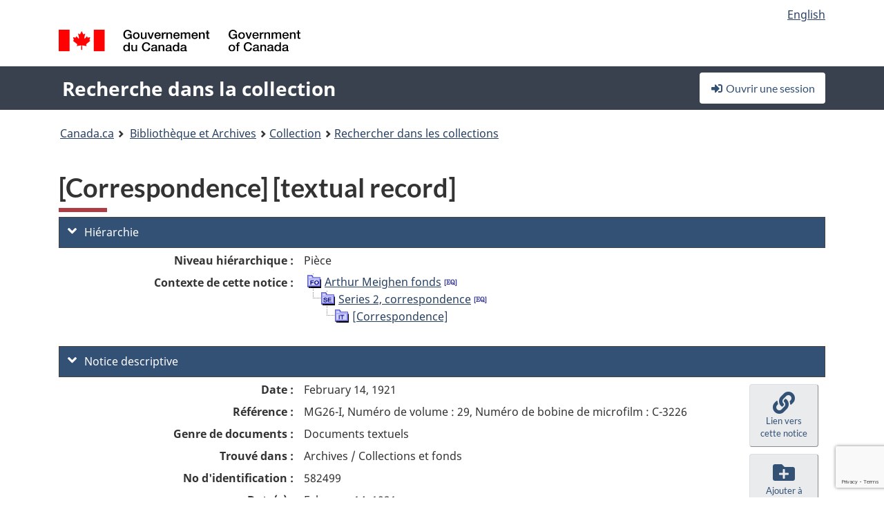

--- FILE ---
content_type: text/html; charset=utf-8
request_url: https://www.google.com/recaptcha/api2/anchor?ar=1&k=6LfVTMAUAAAAAIVaMvsLKTrsF2WqIPReqgNDrBDK&co=aHR0cHM6Ly9yZWNoZXJjaGUtY29sbGVjdGlvbi1zZWFyY2guYmFjLWxhYy5nYy5jYTo0NDM.&hl=en&v=PoyoqOPhxBO7pBk68S4YbpHZ&size=invisible&anchor-ms=20000&execute-ms=30000&cb=xyvjud0ewzi
body_size: 48844
content:
<!DOCTYPE HTML><html dir="ltr" lang="en"><head><meta http-equiv="Content-Type" content="text/html; charset=UTF-8">
<meta http-equiv="X-UA-Compatible" content="IE=edge">
<title>reCAPTCHA</title>
<style type="text/css">
/* cyrillic-ext */
@font-face {
  font-family: 'Roboto';
  font-style: normal;
  font-weight: 400;
  font-stretch: 100%;
  src: url(//fonts.gstatic.com/s/roboto/v48/KFO7CnqEu92Fr1ME7kSn66aGLdTylUAMa3GUBHMdazTgWw.woff2) format('woff2');
  unicode-range: U+0460-052F, U+1C80-1C8A, U+20B4, U+2DE0-2DFF, U+A640-A69F, U+FE2E-FE2F;
}
/* cyrillic */
@font-face {
  font-family: 'Roboto';
  font-style: normal;
  font-weight: 400;
  font-stretch: 100%;
  src: url(//fonts.gstatic.com/s/roboto/v48/KFO7CnqEu92Fr1ME7kSn66aGLdTylUAMa3iUBHMdazTgWw.woff2) format('woff2');
  unicode-range: U+0301, U+0400-045F, U+0490-0491, U+04B0-04B1, U+2116;
}
/* greek-ext */
@font-face {
  font-family: 'Roboto';
  font-style: normal;
  font-weight: 400;
  font-stretch: 100%;
  src: url(//fonts.gstatic.com/s/roboto/v48/KFO7CnqEu92Fr1ME7kSn66aGLdTylUAMa3CUBHMdazTgWw.woff2) format('woff2');
  unicode-range: U+1F00-1FFF;
}
/* greek */
@font-face {
  font-family: 'Roboto';
  font-style: normal;
  font-weight: 400;
  font-stretch: 100%;
  src: url(//fonts.gstatic.com/s/roboto/v48/KFO7CnqEu92Fr1ME7kSn66aGLdTylUAMa3-UBHMdazTgWw.woff2) format('woff2');
  unicode-range: U+0370-0377, U+037A-037F, U+0384-038A, U+038C, U+038E-03A1, U+03A3-03FF;
}
/* math */
@font-face {
  font-family: 'Roboto';
  font-style: normal;
  font-weight: 400;
  font-stretch: 100%;
  src: url(//fonts.gstatic.com/s/roboto/v48/KFO7CnqEu92Fr1ME7kSn66aGLdTylUAMawCUBHMdazTgWw.woff2) format('woff2');
  unicode-range: U+0302-0303, U+0305, U+0307-0308, U+0310, U+0312, U+0315, U+031A, U+0326-0327, U+032C, U+032F-0330, U+0332-0333, U+0338, U+033A, U+0346, U+034D, U+0391-03A1, U+03A3-03A9, U+03B1-03C9, U+03D1, U+03D5-03D6, U+03F0-03F1, U+03F4-03F5, U+2016-2017, U+2034-2038, U+203C, U+2040, U+2043, U+2047, U+2050, U+2057, U+205F, U+2070-2071, U+2074-208E, U+2090-209C, U+20D0-20DC, U+20E1, U+20E5-20EF, U+2100-2112, U+2114-2115, U+2117-2121, U+2123-214F, U+2190, U+2192, U+2194-21AE, U+21B0-21E5, U+21F1-21F2, U+21F4-2211, U+2213-2214, U+2216-22FF, U+2308-230B, U+2310, U+2319, U+231C-2321, U+2336-237A, U+237C, U+2395, U+239B-23B7, U+23D0, U+23DC-23E1, U+2474-2475, U+25AF, U+25B3, U+25B7, U+25BD, U+25C1, U+25CA, U+25CC, U+25FB, U+266D-266F, U+27C0-27FF, U+2900-2AFF, U+2B0E-2B11, U+2B30-2B4C, U+2BFE, U+3030, U+FF5B, U+FF5D, U+1D400-1D7FF, U+1EE00-1EEFF;
}
/* symbols */
@font-face {
  font-family: 'Roboto';
  font-style: normal;
  font-weight: 400;
  font-stretch: 100%;
  src: url(//fonts.gstatic.com/s/roboto/v48/KFO7CnqEu92Fr1ME7kSn66aGLdTylUAMaxKUBHMdazTgWw.woff2) format('woff2');
  unicode-range: U+0001-000C, U+000E-001F, U+007F-009F, U+20DD-20E0, U+20E2-20E4, U+2150-218F, U+2190, U+2192, U+2194-2199, U+21AF, U+21E6-21F0, U+21F3, U+2218-2219, U+2299, U+22C4-22C6, U+2300-243F, U+2440-244A, U+2460-24FF, U+25A0-27BF, U+2800-28FF, U+2921-2922, U+2981, U+29BF, U+29EB, U+2B00-2BFF, U+4DC0-4DFF, U+FFF9-FFFB, U+10140-1018E, U+10190-1019C, U+101A0, U+101D0-101FD, U+102E0-102FB, U+10E60-10E7E, U+1D2C0-1D2D3, U+1D2E0-1D37F, U+1F000-1F0FF, U+1F100-1F1AD, U+1F1E6-1F1FF, U+1F30D-1F30F, U+1F315, U+1F31C, U+1F31E, U+1F320-1F32C, U+1F336, U+1F378, U+1F37D, U+1F382, U+1F393-1F39F, U+1F3A7-1F3A8, U+1F3AC-1F3AF, U+1F3C2, U+1F3C4-1F3C6, U+1F3CA-1F3CE, U+1F3D4-1F3E0, U+1F3ED, U+1F3F1-1F3F3, U+1F3F5-1F3F7, U+1F408, U+1F415, U+1F41F, U+1F426, U+1F43F, U+1F441-1F442, U+1F444, U+1F446-1F449, U+1F44C-1F44E, U+1F453, U+1F46A, U+1F47D, U+1F4A3, U+1F4B0, U+1F4B3, U+1F4B9, U+1F4BB, U+1F4BF, U+1F4C8-1F4CB, U+1F4D6, U+1F4DA, U+1F4DF, U+1F4E3-1F4E6, U+1F4EA-1F4ED, U+1F4F7, U+1F4F9-1F4FB, U+1F4FD-1F4FE, U+1F503, U+1F507-1F50B, U+1F50D, U+1F512-1F513, U+1F53E-1F54A, U+1F54F-1F5FA, U+1F610, U+1F650-1F67F, U+1F687, U+1F68D, U+1F691, U+1F694, U+1F698, U+1F6AD, U+1F6B2, U+1F6B9-1F6BA, U+1F6BC, U+1F6C6-1F6CF, U+1F6D3-1F6D7, U+1F6E0-1F6EA, U+1F6F0-1F6F3, U+1F6F7-1F6FC, U+1F700-1F7FF, U+1F800-1F80B, U+1F810-1F847, U+1F850-1F859, U+1F860-1F887, U+1F890-1F8AD, U+1F8B0-1F8BB, U+1F8C0-1F8C1, U+1F900-1F90B, U+1F93B, U+1F946, U+1F984, U+1F996, U+1F9E9, U+1FA00-1FA6F, U+1FA70-1FA7C, U+1FA80-1FA89, U+1FA8F-1FAC6, U+1FACE-1FADC, U+1FADF-1FAE9, U+1FAF0-1FAF8, U+1FB00-1FBFF;
}
/* vietnamese */
@font-face {
  font-family: 'Roboto';
  font-style: normal;
  font-weight: 400;
  font-stretch: 100%;
  src: url(//fonts.gstatic.com/s/roboto/v48/KFO7CnqEu92Fr1ME7kSn66aGLdTylUAMa3OUBHMdazTgWw.woff2) format('woff2');
  unicode-range: U+0102-0103, U+0110-0111, U+0128-0129, U+0168-0169, U+01A0-01A1, U+01AF-01B0, U+0300-0301, U+0303-0304, U+0308-0309, U+0323, U+0329, U+1EA0-1EF9, U+20AB;
}
/* latin-ext */
@font-face {
  font-family: 'Roboto';
  font-style: normal;
  font-weight: 400;
  font-stretch: 100%;
  src: url(//fonts.gstatic.com/s/roboto/v48/KFO7CnqEu92Fr1ME7kSn66aGLdTylUAMa3KUBHMdazTgWw.woff2) format('woff2');
  unicode-range: U+0100-02BA, U+02BD-02C5, U+02C7-02CC, U+02CE-02D7, U+02DD-02FF, U+0304, U+0308, U+0329, U+1D00-1DBF, U+1E00-1E9F, U+1EF2-1EFF, U+2020, U+20A0-20AB, U+20AD-20C0, U+2113, U+2C60-2C7F, U+A720-A7FF;
}
/* latin */
@font-face {
  font-family: 'Roboto';
  font-style: normal;
  font-weight: 400;
  font-stretch: 100%;
  src: url(//fonts.gstatic.com/s/roboto/v48/KFO7CnqEu92Fr1ME7kSn66aGLdTylUAMa3yUBHMdazQ.woff2) format('woff2');
  unicode-range: U+0000-00FF, U+0131, U+0152-0153, U+02BB-02BC, U+02C6, U+02DA, U+02DC, U+0304, U+0308, U+0329, U+2000-206F, U+20AC, U+2122, U+2191, U+2193, U+2212, U+2215, U+FEFF, U+FFFD;
}
/* cyrillic-ext */
@font-face {
  font-family: 'Roboto';
  font-style: normal;
  font-weight: 500;
  font-stretch: 100%;
  src: url(//fonts.gstatic.com/s/roboto/v48/KFO7CnqEu92Fr1ME7kSn66aGLdTylUAMa3GUBHMdazTgWw.woff2) format('woff2');
  unicode-range: U+0460-052F, U+1C80-1C8A, U+20B4, U+2DE0-2DFF, U+A640-A69F, U+FE2E-FE2F;
}
/* cyrillic */
@font-face {
  font-family: 'Roboto';
  font-style: normal;
  font-weight: 500;
  font-stretch: 100%;
  src: url(//fonts.gstatic.com/s/roboto/v48/KFO7CnqEu92Fr1ME7kSn66aGLdTylUAMa3iUBHMdazTgWw.woff2) format('woff2');
  unicode-range: U+0301, U+0400-045F, U+0490-0491, U+04B0-04B1, U+2116;
}
/* greek-ext */
@font-face {
  font-family: 'Roboto';
  font-style: normal;
  font-weight: 500;
  font-stretch: 100%;
  src: url(//fonts.gstatic.com/s/roboto/v48/KFO7CnqEu92Fr1ME7kSn66aGLdTylUAMa3CUBHMdazTgWw.woff2) format('woff2');
  unicode-range: U+1F00-1FFF;
}
/* greek */
@font-face {
  font-family: 'Roboto';
  font-style: normal;
  font-weight: 500;
  font-stretch: 100%;
  src: url(//fonts.gstatic.com/s/roboto/v48/KFO7CnqEu92Fr1ME7kSn66aGLdTylUAMa3-UBHMdazTgWw.woff2) format('woff2');
  unicode-range: U+0370-0377, U+037A-037F, U+0384-038A, U+038C, U+038E-03A1, U+03A3-03FF;
}
/* math */
@font-face {
  font-family: 'Roboto';
  font-style: normal;
  font-weight: 500;
  font-stretch: 100%;
  src: url(//fonts.gstatic.com/s/roboto/v48/KFO7CnqEu92Fr1ME7kSn66aGLdTylUAMawCUBHMdazTgWw.woff2) format('woff2');
  unicode-range: U+0302-0303, U+0305, U+0307-0308, U+0310, U+0312, U+0315, U+031A, U+0326-0327, U+032C, U+032F-0330, U+0332-0333, U+0338, U+033A, U+0346, U+034D, U+0391-03A1, U+03A3-03A9, U+03B1-03C9, U+03D1, U+03D5-03D6, U+03F0-03F1, U+03F4-03F5, U+2016-2017, U+2034-2038, U+203C, U+2040, U+2043, U+2047, U+2050, U+2057, U+205F, U+2070-2071, U+2074-208E, U+2090-209C, U+20D0-20DC, U+20E1, U+20E5-20EF, U+2100-2112, U+2114-2115, U+2117-2121, U+2123-214F, U+2190, U+2192, U+2194-21AE, U+21B0-21E5, U+21F1-21F2, U+21F4-2211, U+2213-2214, U+2216-22FF, U+2308-230B, U+2310, U+2319, U+231C-2321, U+2336-237A, U+237C, U+2395, U+239B-23B7, U+23D0, U+23DC-23E1, U+2474-2475, U+25AF, U+25B3, U+25B7, U+25BD, U+25C1, U+25CA, U+25CC, U+25FB, U+266D-266F, U+27C0-27FF, U+2900-2AFF, U+2B0E-2B11, U+2B30-2B4C, U+2BFE, U+3030, U+FF5B, U+FF5D, U+1D400-1D7FF, U+1EE00-1EEFF;
}
/* symbols */
@font-face {
  font-family: 'Roboto';
  font-style: normal;
  font-weight: 500;
  font-stretch: 100%;
  src: url(//fonts.gstatic.com/s/roboto/v48/KFO7CnqEu92Fr1ME7kSn66aGLdTylUAMaxKUBHMdazTgWw.woff2) format('woff2');
  unicode-range: U+0001-000C, U+000E-001F, U+007F-009F, U+20DD-20E0, U+20E2-20E4, U+2150-218F, U+2190, U+2192, U+2194-2199, U+21AF, U+21E6-21F0, U+21F3, U+2218-2219, U+2299, U+22C4-22C6, U+2300-243F, U+2440-244A, U+2460-24FF, U+25A0-27BF, U+2800-28FF, U+2921-2922, U+2981, U+29BF, U+29EB, U+2B00-2BFF, U+4DC0-4DFF, U+FFF9-FFFB, U+10140-1018E, U+10190-1019C, U+101A0, U+101D0-101FD, U+102E0-102FB, U+10E60-10E7E, U+1D2C0-1D2D3, U+1D2E0-1D37F, U+1F000-1F0FF, U+1F100-1F1AD, U+1F1E6-1F1FF, U+1F30D-1F30F, U+1F315, U+1F31C, U+1F31E, U+1F320-1F32C, U+1F336, U+1F378, U+1F37D, U+1F382, U+1F393-1F39F, U+1F3A7-1F3A8, U+1F3AC-1F3AF, U+1F3C2, U+1F3C4-1F3C6, U+1F3CA-1F3CE, U+1F3D4-1F3E0, U+1F3ED, U+1F3F1-1F3F3, U+1F3F5-1F3F7, U+1F408, U+1F415, U+1F41F, U+1F426, U+1F43F, U+1F441-1F442, U+1F444, U+1F446-1F449, U+1F44C-1F44E, U+1F453, U+1F46A, U+1F47D, U+1F4A3, U+1F4B0, U+1F4B3, U+1F4B9, U+1F4BB, U+1F4BF, U+1F4C8-1F4CB, U+1F4D6, U+1F4DA, U+1F4DF, U+1F4E3-1F4E6, U+1F4EA-1F4ED, U+1F4F7, U+1F4F9-1F4FB, U+1F4FD-1F4FE, U+1F503, U+1F507-1F50B, U+1F50D, U+1F512-1F513, U+1F53E-1F54A, U+1F54F-1F5FA, U+1F610, U+1F650-1F67F, U+1F687, U+1F68D, U+1F691, U+1F694, U+1F698, U+1F6AD, U+1F6B2, U+1F6B9-1F6BA, U+1F6BC, U+1F6C6-1F6CF, U+1F6D3-1F6D7, U+1F6E0-1F6EA, U+1F6F0-1F6F3, U+1F6F7-1F6FC, U+1F700-1F7FF, U+1F800-1F80B, U+1F810-1F847, U+1F850-1F859, U+1F860-1F887, U+1F890-1F8AD, U+1F8B0-1F8BB, U+1F8C0-1F8C1, U+1F900-1F90B, U+1F93B, U+1F946, U+1F984, U+1F996, U+1F9E9, U+1FA00-1FA6F, U+1FA70-1FA7C, U+1FA80-1FA89, U+1FA8F-1FAC6, U+1FACE-1FADC, U+1FADF-1FAE9, U+1FAF0-1FAF8, U+1FB00-1FBFF;
}
/* vietnamese */
@font-face {
  font-family: 'Roboto';
  font-style: normal;
  font-weight: 500;
  font-stretch: 100%;
  src: url(//fonts.gstatic.com/s/roboto/v48/KFO7CnqEu92Fr1ME7kSn66aGLdTylUAMa3OUBHMdazTgWw.woff2) format('woff2');
  unicode-range: U+0102-0103, U+0110-0111, U+0128-0129, U+0168-0169, U+01A0-01A1, U+01AF-01B0, U+0300-0301, U+0303-0304, U+0308-0309, U+0323, U+0329, U+1EA0-1EF9, U+20AB;
}
/* latin-ext */
@font-face {
  font-family: 'Roboto';
  font-style: normal;
  font-weight: 500;
  font-stretch: 100%;
  src: url(//fonts.gstatic.com/s/roboto/v48/KFO7CnqEu92Fr1ME7kSn66aGLdTylUAMa3KUBHMdazTgWw.woff2) format('woff2');
  unicode-range: U+0100-02BA, U+02BD-02C5, U+02C7-02CC, U+02CE-02D7, U+02DD-02FF, U+0304, U+0308, U+0329, U+1D00-1DBF, U+1E00-1E9F, U+1EF2-1EFF, U+2020, U+20A0-20AB, U+20AD-20C0, U+2113, U+2C60-2C7F, U+A720-A7FF;
}
/* latin */
@font-face {
  font-family: 'Roboto';
  font-style: normal;
  font-weight: 500;
  font-stretch: 100%;
  src: url(//fonts.gstatic.com/s/roboto/v48/KFO7CnqEu92Fr1ME7kSn66aGLdTylUAMa3yUBHMdazQ.woff2) format('woff2');
  unicode-range: U+0000-00FF, U+0131, U+0152-0153, U+02BB-02BC, U+02C6, U+02DA, U+02DC, U+0304, U+0308, U+0329, U+2000-206F, U+20AC, U+2122, U+2191, U+2193, U+2212, U+2215, U+FEFF, U+FFFD;
}
/* cyrillic-ext */
@font-face {
  font-family: 'Roboto';
  font-style: normal;
  font-weight: 900;
  font-stretch: 100%;
  src: url(//fonts.gstatic.com/s/roboto/v48/KFO7CnqEu92Fr1ME7kSn66aGLdTylUAMa3GUBHMdazTgWw.woff2) format('woff2');
  unicode-range: U+0460-052F, U+1C80-1C8A, U+20B4, U+2DE0-2DFF, U+A640-A69F, U+FE2E-FE2F;
}
/* cyrillic */
@font-face {
  font-family: 'Roboto';
  font-style: normal;
  font-weight: 900;
  font-stretch: 100%;
  src: url(//fonts.gstatic.com/s/roboto/v48/KFO7CnqEu92Fr1ME7kSn66aGLdTylUAMa3iUBHMdazTgWw.woff2) format('woff2');
  unicode-range: U+0301, U+0400-045F, U+0490-0491, U+04B0-04B1, U+2116;
}
/* greek-ext */
@font-face {
  font-family: 'Roboto';
  font-style: normal;
  font-weight: 900;
  font-stretch: 100%;
  src: url(//fonts.gstatic.com/s/roboto/v48/KFO7CnqEu92Fr1ME7kSn66aGLdTylUAMa3CUBHMdazTgWw.woff2) format('woff2');
  unicode-range: U+1F00-1FFF;
}
/* greek */
@font-face {
  font-family: 'Roboto';
  font-style: normal;
  font-weight: 900;
  font-stretch: 100%;
  src: url(//fonts.gstatic.com/s/roboto/v48/KFO7CnqEu92Fr1ME7kSn66aGLdTylUAMa3-UBHMdazTgWw.woff2) format('woff2');
  unicode-range: U+0370-0377, U+037A-037F, U+0384-038A, U+038C, U+038E-03A1, U+03A3-03FF;
}
/* math */
@font-face {
  font-family: 'Roboto';
  font-style: normal;
  font-weight: 900;
  font-stretch: 100%;
  src: url(//fonts.gstatic.com/s/roboto/v48/KFO7CnqEu92Fr1ME7kSn66aGLdTylUAMawCUBHMdazTgWw.woff2) format('woff2');
  unicode-range: U+0302-0303, U+0305, U+0307-0308, U+0310, U+0312, U+0315, U+031A, U+0326-0327, U+032C, U+032F-0330, U+0332-0333, U+0338, U+033A, U+0346, U+034D, U+0391-03A1, U+03A3-03A9, U+03B1-03C9, U+03D1, U+03D5-03D6, U+03F0-03F1, U+03F4-03F5, U+2016-2017, U+2034-2038, U+203C, U+2040, U+2043, U+2047, U+2050, U+2057, U+205F, U+2070-2071, U+2074-208E, U+2090-209C, U+20D0-20DC, U+20E1, U+20E5-20EF, U+2100-2112, U+2114-2115, U+2117-2121, U+2123-214F, U+2190, U+2192, U+2194-21AE, U+21B0-21E5, U+21F1-21F2, U+21F4-2211, U+2213-2214, U+2216-22FF, U+2308-230B, U+2310, U+2319, U+231C-2321, U+2336-237A, U+237C, U+2395, U+239B-23B7, U+23D0, U+23DC-23E1, U+2474-2475, U+25AF, U+25B3, U+25B7, U+25BD, U+25C1, U+25CA, U+25CC, U+25FB, U+266D-266F, U+27C0-27FF, U+2900-2AFF, U+2B0E-2B11, U+2B30-2B4C, U+2BFE, U+3030, U+FF5B, U+FF5D, U+1D400-1D7FF, U+1EE00-1EEFF;
}
/* symbols */
@font-face {
  font-family: 'Roboto';
  font-style: normal;
  font-weight: 900;
  font-stretch: 100%;
  src: url(//fonts.gstatic.com/s/roboto/v48/KFO7CnqEu92Fr1ME7kSn66aGLdTylUAMaxKUBHMdazTgWw.woff2) format('woff2');
  unicode-range: U+0001-000C, U+000E-001F, U+007F-009F, U+20DD-20E0, U+20E2-20E4, U+2150-218F, U+2190, U+2192, U+2194-2199, U+21AF, U+21E6-21F0, U+21F3, U+2218-2219, U+2299, U+22C4-22C6, U+2300-243F, U+2440-244A, U+2460-24FF, U+25A0-27BF, U+2800-28FF, U+2921-2922, U+2981, U+29BF, U+29EB, U+2B00-2BFF, U+4DC0-4DFF, U+FFF9-FFFB, U+10140-1018E, U+10190-1019C, U+101A0, U+101D0-101FD, U+102E0-102FB, U+10E60-10E7E, U+1D2C0-1D2D3, U+1D2E0-1D37F, U+1F000-1F0FF, U+1F100-1F1AD, U+1F1E6-1F1FF, U+1F30D-1F30F, U+1F315, U+1F31C, U+1F31E, U+1F320-1F32C, U+1F336, U+1F378, U+1F37D, U+1F382, U+1F393-1F39F, U+1F3A7-1F3A8, U+1F3AC-1F3AF, U+1F3C2, U+1F3C4-1F3C6, U+1F3CA-1F3CE, U+1F3D4-1F3E0, U+1F3ED, U+1F3F1-1F3F3, U+1F3F5-1F3F7, U+1F408, U+1F415, U+1F41F, U+1F426, U+1F43F, U+1F441-1F442, U+1F444, U+1F446-1F449, U+1F44C-1F44E, U+1F453, U+1F46A, U+1F47D, U+1F4A3, U+1F4B0, U+1F4B3, U+1F4B9, U+1F4BB, U+1F4BF, U+1F4C8-1F4CB, U+1F4D6, U+1F4DA, U+1F4DF, U+1F4E3-1F4E6, U+1F4EA-1F4ED, U+1F4F7, U+1F4F9-1F4FB, U+1F4FD-1F4FE, U+1F503, U+1F507-1F50B, U+1F50D, U+1F512-1F513, U+1F53E-1F54A, U+1F54F-1F5FA, U+1F610, U+1F650-1F67F, U+1F687, U+1F68D, U+1F691, U+1F694, U+1F698, U+1F6AD, U+1F6B2, U+1F6B9-1F6BA, U+1F6BC, U+1F6C6-1F6CF, U+1F6D3-1F6D7, U+1F6E0-1F6EA, U+1F6F0-1F6F3, U+1F6F7-1F6FC, U+1F700-1F7FF, U+1F800-1F80B, U+1F810-1F847, U+1F850-1F859, U+1F860-1F887, U+1F890-1F8AD, U+1F8B0-1F8BB, U+1F8C0-1F8C1, U+1F900-1F90B, U+1F93B, U+1F946, U+1F984, U+1F996, U+1F9E9, U+1FA00-1FA6F, U+1FA70-1FA7C, U+1FA80-1FA89, U+1FA8F-1FAC6, U+1FACE-1FADC, U+1FADF-1FAE9, U+1FAF0-1FAF8, U+1FB00-1FBFF;
}
/* vietnamese */
@font-face {
  font-family: 'Roboto';
  font-style: normal;
  font-weight: 900;
  font-stretch: 100%;
  src: url(//fonts.gstatic.com/s/roboto/v48/KFO7CnqEu92Fr1ME7kSn66aGLdTylUAMa3OUBHMdazTgWw.woff2) format('woff2');
  unicode-range: U+0102-0103, U+0110-0111, U+0128-0129, U+0168-0169, U+01A0-01A1, U+01AF-01B0, U+0300-0301, U+0303-0304, U+0308-0309, U+0323, U+0329, U+1EA0-1EF9, U+20AB;
}
/* latin-ext */
@font-face {
  font-family: 'Roboto';
  font-style: normal;
  font-weight: 900;
  font-stretch: 100%;
  src: url(//fonts.gstatic.com/s/roboto/v48/KFO7CnqEu92Fr1ME7kSn66aGLdTylUAMa3KUBHMdazTgWw.woff2) format('woff2');
  unicode-range: U+0100-02BA, U+02BD-02C5, U+02C7-02CC, U+02CE-02D7, U+02DD-02FF, U+0304, U+0308, U+0329, U+1D00-1DBF, U+1E00-1E9F, U+1EF2-1EFF, U+2020, U+20A0-20AB, U+20AD-20C0, U+2113, U+2C60-2C7F, U+A720-A7FF;
}
/* latin */
@font-face {
  font-family: 'Roboto';
  font-style: normal;
  font-weight: 900;
  font-stretch: 100%;
  src: url(//fonts.gstatic.com/s/roboto/v48/KFO7CnqEu92Fr1ME7kSn66aGLdTylUAMa3yUBHMdazQ.woff2) format('woff2');
  unicode-range: U+0000-00FF, U+0131, U+0152-0153, U+02BB-02BC, U+02C6, U+02DA, U+02DC, U+0304, U+0308, U+0329, U+2000-206F, U+20AC, U+2122, U+2191, U+2193, U+2212, U+2215, U+FEFF, U+FFFD;
}

</style>
<link rel="stylesheet" type="text/css" href="https://www.gstatic.com/recaptcha/releases/PoyoqOPhxBO7pBk68S4YbpHZ/styles__ltr.css">
<script nonce="YzDBXfrNmu9KMp2wpaoeIg" type="text/javascript">window['__recaptcha_api'] = 'https://www.google.com/recaptcha/api2/';</script>
<script type="text/javascript" src="https://www.gstatic.com/recaptcha/releases/PoyoqOPhxBO7pBk68S4YbpHZ/recaptcha__en.js" nonce="YzDBXfrNmu9KMp2wpaoeIg">
      
    </script></head>
<body><div id="rc-anchor-alert" class="rc-anchor-alert"></div>
<input type="hidden" id="recaptcha-token" value="[base64]">
<script type="text/javascript" nonce="YzDBXfrNmu9KMp2wpaoeIg">
      recaptcha.anchor.Main.init("[\x22ainput\x22,[\x22bgdata\x22,\x22\x22,\[base64]/[base64]/[base64]/KE4oMTI0LHYsdi5HKSxMWihsLHYpKTpOKDEyNCx2LGwpLFYpLHYpLFQpKSxGKDE3MSx2KX0scjc9ZnVuY3Rpb24obCl7cmV0dXJuIGx9LEM9ZnVuY3Rpb24obCxWLHYpe04odixsLFYpLFZbYWtdPTI3OTZ9LG49ZnVuY3Rpb24obCxWKXtWLlg9KChWLlg/[base64]/[base64]/[base64]/[base64]/[base64]/[base64]/[base64]/[base64]/[base64]/[base64]/[base64]\\u003d\x22,\[base64]\x22,\x22wpLCiMKFw7zDhcOIwqvDt8OHw6XCo1B1R8KMwpw/QTwFw4LDtB7DrcOkw63DosOrasOwwrzCvMKMwrvCjQ5Ywqk3f8O2woNmwqJkw6LDrMOxNkvCkVrClxBIwpQGEcORwpvDgcKEY8Orw5nCkMKAw75FEDXDgMKCwq/CqMOdQXHDuFN7wojDviMqw4XCln/Cs3NHcGV9QMOeMWN6VHLDmX7Cv8Oewq7ClcOWAU/Ci0HCmhMiXw7CtsOMw7lkw4FBwr5Ewq5qYD7CmmbDnsOTY8ONKcK/eyApwqXCimkHw6DCgGrCrsOJZcO4bTbCjsOBwr7DqMKcw4oBw4PCpsOSwrHCh2J/wrhLN2rDg8Kmw7DCr8KQSgkYNx4mwqkpb8K3wpNMGcO5wqrDocOYwqzDmMKjw6tJw67DtsOFw6Rxwrt5wp7CkwA/bcK/bUJQwrjDrsO5wrBHw4piw4DDvTAzacK9GMOQM1wuPktqKn4FQwXCjyPDowTCh8KgwqchwqbDhsOhUFEnbSt/wq1tLMOTwpfDtMO0wrVdY8KEw4kEZsOEwo0AasOzBlDCmsKlSy7CqsO7BFE6GcO7w7p0ejR5MXLCr8OQXkA2PCLCkW8cw4PCpS9/wrPCixDDuzhQw4jCjMOldirCmcO0ZsK/w65sacOYwrlmw4ZOwp3CmMOXwoUoeATDp8OAFHskwrPCrgdPAcOTHg7Du1EzRmbDpMKNUHDCt8OPw7lRwrHCrsKyKsO9dhDDnsOQLFFZJlMhdcOUMnAZw4xwNMO8w6DCh3NyMWLCjS3Cvhoxf8K0wqlha1QZUA/[base64]/J8KQwphKwoVcwph/[base64]/w5kwdcKNU3fCsxTCggXDusK7wrPCuXnCmsKvaztAQDnCsw7DjMOsC8KLa2PCtcKFP2wlUcO/[base64]/[base64]/Dp8KCD3DDscKrf2HClGDDhgnDhRACd8OXPsKxfcO9wpMhwqk8w6PDt8KjwpnCiQLCl8ODwpM/w6zDq0HDslNXaD0YOGLCt8KPwqA8AsOZwqxOwrdNwqxZbcKfw43DmMO2SBx3JcOowrZDw4/CgQgbKMK6Yn/[base64]/DlsK7AVPCiRdgAcOXw580w5XCnsK6YCzCuSsANMKOMMKHDQsfwqQuEMOUHcOhYcOswox9wo5wQMO6w6oJCBlcwrFZdsKswr5sw6xFw7DCi21MO8Omwqgsw649w43ChMO5wqjCmMOcUMK1dzMHw4diScO5wqTCgCrCgMKDwo/[base64]/[base64]/Dmn9vaMKzcS1Cw7zCvAHCncOpQsKIc8K+w5bDgMKIaMKJw7jDhMO1wq4QJGsDw57CtsOqwrBiWMO0T8K8wr9HcsKTwr90wrnDpMOMZcOfwqnDt8KbIyPDnxHDocOTw7/CmcKYNlNyCMKLXsO5wrV5wpEyKB4fIAovwrTCgVHDpsKUew/ClHDDgUNvb1XDtHMoHcKRP8OCQXzCpwrDucKmwqB9wpANAUbClcKyw41DWHvCpFLCq19RAcOZw6XDtRUYw7nCqcKKFHQ2w4nCkMOGTE/CjDAJw4YAdcKQUMKGw6/DmnvDn8KWwqDCucKZwp58bMOgwpDCsTEcw53DkcOXUALCsT0rFg7CqH7DjsKfw4U1dGXDjkTCrcKew4dfwoDCj17DjQJewqbCvALCs8O0M2QhIFPClR/Do8OYw6PDsMKoVyzDtmzDusOcFsOrwpjCoENXw6kpZcOVSRIvU8OGw5J9worDoVsBWMKXL0lNw43CtMO/[base64]/Di0nDsDZqw65oMMK/woPCuMKhPcK7woPDj8O/[base64]/CkwjDsMKww5ZYwrjDicOnw5ATw65QwrTDgiXCscO/E3MMfMKyGi0bOsOawoHDjsKAw5PCgcKFwp3ChMKvD1nDt8OZwqrCocOxI0Yuw5h8LS1cJsKeKcOAScKKwrhYw6E5JhEPw4nDhFJWwocvw4DCmCszwpDCssOrw7bCpgVNdAkhaX/Cq8OcPx8dwoJZZcOIw4Aae8OIKsK/[base64]/CgA5sw7PCqnQJZsKJw4B/bcK7FQwnGSVhCsOmw5TDocK4w6HDq8K9ZMOaBWA8MMKjZXsIwrDDm8OTw5rCi8OUw7wbw5BaKcOZw6DDvQfDlH43w79Sw7R2wqTCuBheDk00wptaw67CmMKJa0sudcO4w58JJ21Yw7Ahw5oJKlQ5wpzCvA/DqFMzUsKJdyfCt8O6KFt/MV3DssOWwo7CuzEgTcOPw5HCrxhwBUjDrgjDh1M+wo11BsOGw5fCo8K7GScgw6DChgrCqzFewr8vwoHCtEs2RjgAw7jCuMKOMcOGKhfCjVjDssKKwp3DqExuZcKTT3rDry7Cl8Ozw7t4GSrDrsKSaUpeGi/DmMOZwplyw4zDjcK+w7XCisOxwr/[base64]/DrMO3w4NZbMKjBDzClMOrwqLDgMOEfyjClAIRcMKdw6/Cs2fCgVPDmT3ChsOYJsK9w45yP8OmWiU2HMOLw73Dl8KWwrhpCGTChcOww6LCmD7DjxvDrEI6PsO4EcOZwozCmMOlwqPDrCHDkMKgXcKCJB7DvMKGwq15QX7DvAbDq8KfThVww6dTw6V/w7Viw5bCgcO1eMOUw43DvcOSVhMswrolw6UAdsOUBWlTwqpJw7nClcOFZRp6PsOOwpvChcOswoLCpEkDKMOKCcKBdFEZCD3DmXsYw7XDicOBwpLCqsKnw6fDvcKawrodwpDDgQgCwoU4MTp6ScKrw6nDkH/Cjl3CgnJDw6LCosO5N2rCmDdrTV/Dq1HClU5dwq9Pw4PDjcOUw6bDsk7DkcKhw7zCqcOAw4JNLcO6GMO5FztGN3wfHcK6w4h2wrt8wpg/[base64]/DkMOVw4/[base64]/CtMOcWi9ww7IBw4vCgm7Dh3XDik7DgHotw4Z5TMK9Xn3DigEddWQZRsKXw4PCgxNpw7HDkcOfw4/Dl3lYZl0Ww6DCsU3DjwZ8ISZsHcK7w50cKcK3w7zDsFg4PsOlw6jCtcKIdcKMNMOrwo4ZTMOOLksWQMOXwqbCt8Ktwpc4w7kJWi3CvQjDksOTwrXDpcOycBR3ZzkkVxDCnlLCqgvCjzoBwqXDlX/[base64]/CqyJWDcKKXsKqCkHDosOZwrPDpcKjIjHCnm5oOMOFCsKVwrt9w7fCrsO9C8Khw6bCvRDCvCnCuEQjd8KmcQMpw63Cmy5UYcOCwr3Ch17DiiAewoMrwr8bL3bCrGjDiUnDuE3Du1nDiTHChsObwqA8wrFWw7fCpkN+w75BwpHCsCLCvMKRw7XChcOkfMOzw7pTEx9rwr/CisOmw4cTw7DCiMK5JwbDmD7DrE7ClcObasOiw4Z2w4Z3wrZrw58vw5wUw6XDk8OoLsOKwr3DgsOnUcKOYcO4KcKADsKkw4XChXxJw6gsw419w5zDrkHDkl/CtSrDnk/DtivCmTggUltfwrjDuEzDvMKPDW1BJiHCssO6fCzDgwPDtijDp8K9w4TDvMKxBEXDhkwGwqVswqVWwqg+w79CYcKzUV9cOw/CvMKew7ckw55oLsKUw7ccw57CsW7Cv8KXKsKYw6PDgcOpMcK0w4vClMOqcsOuNMKgw4jDlsOvwp0cw6lJwoPCo1JnwrfDhw3Cs8K3wrR3wpXCjcOXUn/Cu8OSMQ/Dm1/DusKGCyHChMKww6XDqAcewo5dw4cECsKTBnl/[base64]/UsKowqJswrnDvmfDj8KsKBDDmyDCq8Oiw5lUOCTDsWZuwoIVw4sfOh/DrMOFw5RPCG/CgsKDQSzDumhMwqLDhB7CjE/DujkNwozDmD3DqjVtLlU3w4fCvCnDhcKKZwsybsOmA0DCr8Oqw6vDtRPCjMKoQXJnw4NPwoV7dDPCgg3Dq8OMw7AJw4PCpjDDrg5AwpfDvVgeDFhkw5k2wpzCtsK2w6IswoQfUsOKRCI6CRIDcW/[base64]/CgcKVKMObDzpUUgvDgsOGwrkkwp1BEwByw6HDgkbDsMKIwpXClsOSwq7CocOywrdUBMKkZl3DqlLDisO5w5tFQMK5fkTCuhrCmcOKw6TDsMOefzXCucOSHS/[base64]/CiMOAwpjCsDLCpgPDkQE6w6vCnMKzw4s7wrRKOUzChcKLw7fDn8OYZcOwBMKfwqpLw4k6UTLDkcKhwrHCgC9QXVHCqsO6ecO6w74FwqHCmGZ/PsOsMsKPTkXCrUwiNjzDlwjDnsKgwqszRMOuQcK7w405KsKSO8OLw5nCn0HCgcO9w4YjQMOBazNtLMOnw6HDpMOnw7rCtwBQw6xDw47Ch0gzbhBaw4rCnQfDoVISSgcFMzd6w7nDkh5YARVcR8Knw75/w6HCiMOWZsOjwrFeMcOiO8KmSXNew4fDmgvDuMKBwpnCkXfDuFnDrTAWfyQteRUpV8KvwqBVwpJZKyMAw7nChRFCw6nCoyZLw5MaGHvDlng1w63CocKcw516EkHCuG3DjsK5NcKqwrDCnjo+IsKLwpzDrMK2CGUkwo/CpcOTTcOQwrPDlCfDj3EMWMK5wqPDicOuecKrwq9dwoFPGnXCq8KzJB1mex3CjUbDi8KPw7/Cr8OYw47Cj8OFUcKdwpfDmBvDpg7DmEw5wqvDqcO8TcK6D8KWIE0Fw6Ekwqs4fTzDjA9Fw77CoQHCompJwrDDuAXCuHhdw6PDomRcw70Qw6nDuQvCvDwTw5XCmWNIIUhsY3rDticBEMOsD3nCjcO7GMOiw4dkScK4wqfCjsOGw5nCuxTCm30ZPCAcNHk4wrjDujpdCw/CmnYewozCncO6w6RIE8OlwrHDlmwrDMKQBzTCtFnCgl8vwrvCgcKhLz4aw4fDlBnCmcKODcKrw5dKwrBGw7RedMOFPcO/w7bDqsK8SR5/w4fCn8K6wrw+KMOXw6HCoRLCnsO5w6UIw67DocKewrXCsMKlw4zDh8KXw4Jyw4vDrMO5djwcFcK4wqbDk8Onw5YMCzwzwqJbSULCuDXDu8OWw5HDssKBfsKNdyfDqV0WwpIFw4pQwo7CgzzDrsOaYC/Dr1zDi8KWworDjhDDp37CrsOpwoFEbA/Csk8LwrdDwq5hw5pMGcKNARsIw6TCg8KWwr/[base64]/Ck8K+NMOEwoldAsKIw4PChi5swpk/PTMywq3Csz7Dl8OPw67Do8KfQFwsw4TDk8KYw4rCrmfDpxx8wr8uTcK+R8KPwoLCr8KUw6PCrQXCusOkVMOkJ8KPwqbChGZKdmd2WsOVY8KIG8OywobCrMOIw6kiw7tyw7HCuREGw5HCqGHDhXfCtEPCvyALw7LDgsKAHcKUwoRzSyI8wofCosKjNU/Cv39QwoE+w6t/LsK5V05qb8OpLH3DpiB5wpYrwq/DqMOrUcK2OcK+wosow6jCiMKZeMKxTsKETMK8KGYawpLCh8KgNx/CmWfDhsKGCRomKwQ4GRHCicOyOcOEwoQKE8K8w7NwF2TDoDjCgHfCjVjClMOvTjXDmsOcOcKrw7E5AcKMeQ7DssKkMCc1eMO4JyJIw7Z0RMKwXzHDiMOWwqLChAdvUMOMAA0Xw71Iw6nDm8KFAcKEaMKIw6BGwo/[base64]/CpsOhw4FGwp0mMVXDmT05w6JhwrNmEVlswpjCi8KrP8Oof3jDuBICwqvDrcO9w5zDggdkw43DkMKPcsKTdAh3MxvDvV8re8KiwoXDmlY+FFl5Cx/CqBfDvhoNw7cFMQDDoTPDizMGPMK9w7nDgjLCgcO7aUxsw519RU1Mw4nDhcOAw59+wpY5w44cwrnDrxBOVH7CgxYqK8K5RMKkw6DCpGDDgG/Cg3knQMKzwotPJAXCjsOiwqDCjwjCl8Oww4fCikFvJXvChUfDlsO0wrV4w6XDsix/wq/CuVI3w5vCmFEoLcOHXcK9B8OFwrBZw7bCo8KMDCPClA/DkxrDiXLDrWnDsl3CkRnCmcKQGMK3GMKUKMKORwbCin5Gw63DgmkoC1geLifDqGPCs0HCscK6YntGw6Jawo9bw7/DgsOVaUAJw7TCiMK4wqTClMKOwrDDkMO/QlDCgg9NI8K/wq7Dhh0mwotZWkvCqRZlw6fCicKPZBnCrcKGZsOFw7rDlhYXEMKcwr/CviNPOcOMw6o9w4pPw6nCgCHDgQYDTsO0w54mw6oYw6gPYMO3W2zDlsKzw5JPQMKwb8KXKELDlsKjLxEBw6c/w5fDp8KDWy3ClcOSTcO2VcKaY8O0TcKkN8OYwojCjAtcw4tzeMO1asOuw4p3w6h4IMOWf8KmR8ORL8Klw6EhEFLCt1rCrMK9wqfDqcOtRsKmw7vDo8Kgw755L8KwLMO9w7R9wpFZw7dyw7hTwrbDqsO4w7/Dkh9yWsKRJsKvw5l/wpPCpsKiw7dBWjlsw7nDplprIgTCgWMlEcKHw5Uawr7CmwhXwo3DpjfDucOUwpDDicOlw7jCksKQw5thbMKrfCHChcOqMcOuf8OGwp4iw5XDklpkwrPCi18uw4LDhF9XUirDvmrCg8KOwqDDq8Oawp9iSypcw4HCssK9aMK/[base64]/DnT/[base64]/Drkkvd8KSw6YDw6J1wpgNf0Z7DBEUw6/DpQUGL8KPwqtNwqlNwprCn8K0w7zChHIVwpInwpYfVUtTwokAwoY+wozDhxkNw5nCj8O/w7FAKsKWbMOSw4g8wqPCoCTCsMOIw5DDrMKCwqQrbMK5w74HXMKHwo3DpMOXw4cecMKlw7BpwpnCmnfCosKywoBVBsKEICV9wrfDmcKzXsOjYFtJRcOuw41mIsKVUsKww4QCAQcQRMObEsKIwpF/D8OaWcO2w6tvw5rDhhzDi8OJw4jCp1LDncODKBrCj8KSEsKoGsOawpDDo190DMKZw4bDg8KdO8OiwqItw7/CqBY+w6xJd8KgwqjCo8OoXsO/[base64]/MW9QNsOMMMKeEMKuwqJMwoZRS8O/DFxhwrfCvMOrwrnDnBl6WlPClTNdGsKZNXHCmVvCrmbDosKjJsO1w7vCocKIbcODSRnCg8Oiw6omw4sae8OTwr3DigPDq8KPQgd0wo4/[base64]/[base64]/[base64]/[base64]/DnifCsMKiw7NJVD3Dk8KJSXHCmBoDw5p0CxZDIB91wo3DrsOaw7/CgcK0w6TDsFrCn0d3G8O9w4FoSsKLA3jCvnpDwpjCt8KXwqDDg8OPw7DDlQnClAfCq8O/wpsnwpLCvcO7S0Z3YMKZw7PDr3HDlhjCqRHCqsK4EzlsOl0qbEwZw7wuw6B3wpnCgsK9wqN3w4bDimjDknnDlzI+WMK8STkMDsOVPcOqwq/DjsKYc2pPw7jDosOJw4hGw6vDicKUZE7DhcKvVy/Dg2EAwocKfcKtfUNqw759wpEUw6jCrirClQctwr/DrcKuwo14UMO+w47DusKIw6fDkWHCgR9STUjCrcO+eCM2wqNzwqhcw6zDhxJjIsKbZicFa3PCn8KMw7TDnEtUwo0KDUEuLgRjw4d8ECkkw5B5w6sIU0FGwpPDtsO5w7TCm8Odwq42D8K1wq/Dh8KpDhXCqXzClsO5RsORasOGwrXDkMO5SFxVSnPDiFJkP8K4bMK9aGY/VWoRwoRXwqTCkMKneDgwIsKEwqvDiMOMDcO6wobDocOTGkTDqBl7w4koElh0w5pSw77Dr8KHKcK1Dy8xQMOEwrIwYgRkS0nCksO2w4c7wpPDiCDDklYTUU8jwo58wonCscOcw5xtw5bCqRTCkcKkLsOfw7zCi8OCfA/CpCjDosO5w693ZB1Ew6d7wq4sw73DlULCrHMLKsKDfyBRw7LCmAzCnsOrdcKsAsOsEsKBw5bCicKjw6VmCSxQw4PDtsOlw67DksKnw4oXY8KMcsOAw79gw5/DhHzCvsKWw4rCjkPDtw14Nw/DrMKcw48Vw4/[base64]/[base64]/w4/DhsOZQ8KPDXzDh8K3TMO2cMO5wqbCrMKZaRhDT8Ofw7XCkUbCkUQ8wpQecMKcwr7Dt8OMGSNdfMOxw6jCrXs4QMK+w4fCtF3DqsOGw4t/[base64]/[base64]/MMOYGcOMPMOPw5poOMKwKWXCiX/DvMKewpskU0DCpBzDt8K2RsOZScOUE8O8w4N3NsKwcxIYRDTDiEzCgcKaw6V2TVDDkDB4CAFlUQgyOsO/wpfDq8O2UsOibnQpHWnCkcOvTcOTLcKBwqUpWsOowoFPMMKMwrg4GSsOZ3YleEw3TMOzHXjCtVzChSxNw5JTwrnDl8O5MG9uw5JUeMOsw7jCt8KUwqjClcOHw7jCjsOuEMO/w7otwpHChmLDvcKtVcOOUcOFWCzDiWt0wqYibMORwrzCu1BcwqFHQcK/FRDDpsOrw4dowo7Cgmkhw4TCkXVFw6rDtRYKwoE5w4dgG23CkMORfsOhw5dwwrbCtMK6w5jCo2rDnMKFRcKCw67ClcKDW8O2wrHCiGfDmcOOLVfDuiIbesOgwoPCnsKhNhlNw6dOwrAJG3onYsOkwrPDmcKrwqzCmFTCicOgw7RADjfCvsKHXcKMwp/Dqi0QwrvCqsOrwoszJMOqwoVXLsOYEA/CnMOMMyzDgEjCsQzDnCXDisOEw5Alwq7DuFpPEz9Gw4DDqWTCtDpoE0IYPcOsU8KZbmzDi8O8P2o1YjzDkBzDs8Ozw6Uywo/Dk8K/wqwOw7Utw4fCmgHDs8OeEHHCqGTCnjA6w4rDiMOAw4VgXMKjw5HCnHo8w6XCo8Klwp8Uw77Cm2ZrK8O8Rz3Dj8KAN8OIw7Aawp4sWlfCpcKZPxvCgmBEwogNScO0wonDgH7Cr8KxwocJw7vCqhJpwpQNw7/CpAnDqgzCusKKw6nCqnzDocKDwp7DtcOIwpsaw67DiTBPU2xWwoxgQsKKOMKTM8OPwphbXjzCpn7DlQLDssKPdkrDq8K/wr3CmCIFw5DCgcOBMBDCsCViQsKIfSHDnE8XAgsDKsOmfBs4XkDDkknDqWnDnsKOw77DhMOraMOZBFDDocK2QVNWHcK6w410GETDrHtAUsOiw5TCj8OuR8Omwp3CsFbDq8O1w7owwq3DuhLDocOcw6Znwrclwq/DhMKbHcKjw5ZXw7LDlUzDjERkw43DnjLCuSPDpMOXU8KpaMOZLlhIwplQwrwYwpzDniVhTVUswpBUd8K/[base64]/ClsOyTmsQw67CpHY0KcKTw7/[base64]/DsTYSdcKuwrfChkjCqh3CocOHwqrDpRPCt1zDnsOKwrnDvsKSacKgwr1qDXscGUXCl1zCtER2w6HDgMOGeSw2FMOYwqHCn2nDonMxwqrDnTBYK8K7K2/CrxXCgMK0KcOQCifDo8OeKsK/I8K6woPDrBo/WhvDo2VqwqtdwrHCsMK5G8KcSsKKD8Oywq/DjMOPwphQw5Unw4nDtEbCsxA6eGlBwpkhw5HCrU5hcmJtTWVfw7Y+SUR7NMO1wrXCky7CoAw6LcOBw48nw7sCwqLCucOOw4ojd0rDusKXU1DCokARwp1twq/CmsK/WMKyw6lSwqfCr0ZWX8O8w4HDlWbDjgXCvcK5w5tWwpJDKlVKwobDqcK0w47CmR1xw5HCu8KVwqlcf0d2wpPDpjjCuj9HwrnDkUbDoTlewo7DrR7CgyUrw6/CoRfDs8OoK8OvesK0wq3CqD/ChsOWOsO6THcLwprCrnLCpcKEw6jDg8KfQcOwwpLDvVVrEMOZw63CocKGT8Oxw5/CtcOLM8Klwptew6ZTQjcfXcO/PsKXwqNvw4UYwoB8U0kLPH7Dpj7DuMK3wqwfw7IrwqrDp3gbCCzCl3oNEcOOP3VBdsKMJcKgwonChsO1w5DDu04oY8KOwpXDhcKyOivCjT9Vw57DtsOVG8KRe0A/[base64]/wrE4wqVAWgxNw6PCvmHChDNzKsOdw5AUYV8qwqXDo8KvNmHCqmAGcWBjXsKYP8KFwovDlsK0w5paBsKVwrHDh8OEwq00Jnc2S8Kfw5Jqf8KOJxfCpX/DvVoLVcOTw47DnHpJcEEkw7zDhksowo7DnVERd2MlAsOqXAJ3w4DCh0bCrMKLV8KowoTCn00IwoBNYzMHVj3Cv8Ocw5AFwrvDrcO0EW1nVsOYdwbCmU/[base64]/DjHxEw4TDth/Dm8K1ecKgNFg7wrLCrMKOw6TDq8Oaw6LDu8OMwpnDkMKZwr/DtUjDkmYdw4BxwozDr0bDocKpGG4uQzVvw78THnp4wpMfC8OHH2F8eyzCgcKfw4PCusKawqdxw49gwr8mdULDiSXCtsKlAy0/wqFdQMOme8KCwqhmX8Kowosyw79kAAMcw5wlw40aRcOEM03CkS/CqgFgw6PCjcKxwpLCgMKfw6PDuSvCkmLDs8KtbsKJw4XCssKAM8Oiw6jDkyZdwqobG8K5w5A2wp1GwqbCjcKnGsKEwr5wwpQ/SgnDrcOzwoTDvkEbwpzDs8KkFsOwwq4XwpvDvFTDncKtw5DCjMK4MADDqCXDksOlw44gwq/[base64]/DpcKdwr7DmMOvwr7DscKnAwR2w6URB8OmCGfDncKxw6BQw7nDp8OkAMOWwq7Cq3w6woLCqcOsw4d8JxdtwonDoMKkcT9gQE/Dr8ONwp7DlTd/NMK6wojDqcOgwq/[base64]/P8KEwr87NETCn21oWsK1ZmzDjcO5PsO2wqNCDsKrw5rCmBwZw74Gw75RNsKOMz3CqcOFGsO/wonDsMOLwoQ1Rn3CvG7DnTInwrI3w6bCl8KMaFrDm8OHPlPDg8KdYMK3an3CnhxAw7xFwq/CuggtFsKKASExwocha8KDwo/DokDCimTDnHDCn8OqwrnDgsKHR8O1QEYOw7RWZUBHUcO5RnfDusKaTMKPw6QEBQnDsCY5a2jDhsOIw4I+UMKPZRVTw6shwpgQwp1nw7zCl27CnsKuKTYPasOQYcO1ecKbfWV7wqbCm2I8w58yYCLCn8O7wpkGXEdfw5Y+wp/CosKWPMKsLCwyYV/CrsKVc8OXR8OvVnEvNU/[base64]/F0I4D8K2RcOyw7UUw7IGwpFZV8OBMcKoH8OXT2fChCNEw5Rkw67Ct8KOZT9lUMK/woQYJQbDqF3CggDDiiFmBj/CsgEbDsK/[base64]/ChcO1JmnCtMOvT8K1bMO7wonCt8Knw5IGw6JlwooZLMOHc8K9w53DjsOUwoE3HMKGw6l3wrvCnMOqHsKxw6VDwoUJbF08BCcnwojCs8KSfcK2w540w5LDqcKsI8O9w7bCvTvCqSnDmjEUwoImPsOLwpHDvsKDw6/[base64]/w6jDkRvCsUrCgMKbw4vDrsOmLEYgfcOnw456GhFYwr/CtAsvacOJw7HCrsO1RkPDsxk+YlnCsyjDhMKLwrbDtR7CusKJw4bCmE/CtGHCsW8LHMOPBEljB0PDpnx/[base64]/HcOGw7zDn18mw6DDg8KbMXgXw7DDvyDDuE4VwodIwrXDtUFbPB7CgBrCh0Yec3/[base64]/w5xjC8KwATcrwoM+Q8K+w5fDmi0vwqLDtUIQwrk0wpnDmsOZwrDCg8KCw77DulZCw5fCkGN2D3vClMO3w4IQQx4oK2HDlgrCum4iw5VqwqTCiXUHwrHChQjDknXCoMKtZD3Dm2jDtRU5Vh7CrcK2FBZKw6DDnwrDhArDoHZnw4LDs8OcwoTDtglTw6sAXMOOKsONw5/Cp8OrUsKuTsOEwpHDtsKdFsO4JsOJBcO3wo3Co8Kbw5oKwo7Dtyc2w7Njwr1Hw5ImwpDCnS/DpQbDrsOBwrTCmUMWwq7DqMKhakVJwrDDk2fCojjDm0rDkmB3wowSw4Zaw5gHKQ5tMG1+I8OQBMO8wokXw6DCqlx0Gx4gw4HCr8OtNcOGUFwKwr/[base64]/CmcKTZcKIY8KPAcOzwrrDkD7DmXjDkgkBd1QqQ8KFSgDDsD/DrA7ChMODBcO+c8Oow605RnXDrcO5w4fDv8KHBsK2wphfw4jDmWbCpgxALVN+wrbDtcKFw7LCh8Kgwq82w4VLIsKXGULDoMK1w6URwrPCkWvDmgYCw4rCmFIBeMKiw5jCqkFpwokSY8Kmwo55fzRfXQodS8KFZnMeQsO2wpIkXW9/w68QwqvDosKGVcOvworDixTDgMKHPMKOwq0zTMOWw5hJwrkWfsObRMOdUzDDojTCiX7Cl8KxO8Oaw7kBJ8OpwrJCEMOSA8KPUC/DrcODDzjChg7DtsK4XzHDgX5XwqUcwq/CocOSODHDjcKpw61Fw5LCmV7Drz7ChMKEJTQ+XcKgTcKxwq7CucKMUMOqaBxyBjhWwq/DsnTCqcODw6rCrcKgV8K7D1TClRx/[base64]/[base64]/GcKhw4sYwqYzwp/DjD3CqBIbSXcJecOww5UDN8Ohw5LChMKHw4sibQMTwqfDtS/DmMKgTndPK2/CpBHDowEpYX1qw5/[base64]/DpgjCo0jCghDDssKCwpg+w4vDrMKNDCvCoHbCgyRFCmDDl8ORwrDCjsOfF8Kcwqg2wpjDhGAQw5/CoFoDYsKXwpnDnMKLB8KGwrIBwp/DisOxRcOGwrXCjALDhMOhGUAdViFiwp3Dtj3CpMOtwqVyw6zDl8Kpw6LCg8Orw64RBH04woJQw6FWBiZXWcOoPAvChjVVCcOEwoA0wrdmwoXCt1vClcKeMALDh8KRwoM7w6MIAsKrw7rCr3ouA8KKwodVTHzChlVGw6/[base64]/DsMKZwpfCsATDmsKWccOiwq9fDD4tDFxANDlCw6LDlsKpRlNWw6XDlxJfwp1yasO2w4PCjMKiw7bCtVoyUyJfUhoMHkx1wr3DhH8LWsKTw58hwqnCuT1UCsO2DcORAMKdwq/CncKEUXlSDSLDo0d2asObFSDCniRDw6vDsMOHGsOlw5jDszvDp8K/wqlMw7FpS8KiwqfDmMOFw7MPw6PDn8KPw77DvwHCl2XChWfDkMOKw4/[base64]/E8OFw6jCmk3DvMOiwqplEsK+OVgVZMOTw47CucOoTcOkw7Y9DsOTw6ApUmrDlXXDusO/wrpvY8Kww48dCgxxwrkgEcO4JsOmw7Y/XsKuLx4Jwp/Dp8KgwpB2w5DDo8OrGlHCk0HCr08xHsKQw6sDwqXCql0SY0gUK0kMwoNfJmECJcOgZFw2F27CgcK4L8KKwpjDicOdw4jDoCYjNsK4wq3Dnwt3LsOUw4JFEHXCkjZDZUAUw5bDmMOvwqzDumPDsCFpZsKDDwkgw5/DnXxtw7bDvDbChVlVwrrDqgUCBx3Dm253wqjDiSDCs8KNwoQEdsK2wpFiB3/DuCLDj2p1CcKKw7geXMOxBjgwHGl9KjTCq3ZYEMOsC8Kzwo0SJmUkwpE9wqrClXtDFMOgS8KoWh/Dri9AUMO0w7nCvsOqH8O7w5VTw6DDgGc6H0o4McOWIFDCl8OJw5AZH8OUwqcuICE/w6bDk8OBwo7DlcKEPcKBw4N4UcK/[base64]/Ci8OCwrxMAThEExQbYRDCtiBIEDcfUSsCwpw8w4RiVsO6w4InFhXDkMO5J8KHwocaw7MPw4jCh8KnQHYQBGDCi1MEwoXCjgkpw6zChsO0SsKUdz/DnMOEOwPDmzUAR27DsMODw7hgbsObwoU3w5MwwoJ7w7jCvsKJPsKJw6ANw6AqGcK3BMKEwrnDqMKxATVkw7DCmSgwdHYiEMKONRdNwpfDmgPCtyFpTMKkTsK/bwPCtnHDicOVw6/CksO4w4YOP1rCsj9bwphAcBxWWsKMThx2FAzDjyprfxVAa394XksEMkrDiBIRQ8K2w6BMw5nCqsOyC8OZw6E3w6VgU0XCl8ODwrtCHynCkDhpwobCsMKpUMOOwrBXV8KCwr3DhMKxw7vDnwXDh8KNw55IMwrDpMK5N8K/WsKCclZKOwZuWTrCvsKHw7DCpRXCtsK+wrdxUcK9wpFDJcKYbsOGdMOfIlTDuRbDl8OvHzbDpsOwO24iCcK7NCwYUsOUOHzDhcKNw7JNw4vDk8K1w6Yqwpg6w5XDr2DDjHrCmMKHP8KuKzzCiMKRKXTCtsK0dsOmw6Y5w45SdG1Ew4EjJSPCnsK/w5rCvW1swoRjQcKZFsOBMcKWwrEUC1x1wqLDisKMAsK2w7TCr8ObP1ZQY8KVw4DDrMKTwqzCgcKnFl/CpMOWw63Cpk7Dui/[base64]/HWHDrg3DlxwvecKdUsKlfnUQw6rDvQlZecONw5BkwrF0w5FDwrJKwqTDrMOpVcKCX8OUfmolwopnw6I5w6fDu28rAVDCqlF/DEdCw799HRM1woBbQQ3Dg8KrOCwBOkAaw63CnTtocsK/w6oOwofCm8O8CRByw47Djhpww5giFnjCsWBLZcO4w7how6rCssOjSMOOCznDnGh+wrHCkMKObl9uw5jCiG0Pw7vCnEXDscKxwoELP8Kiwq5fH8OqBz/Dlh5AwrNfw70bwo/CjWrDk8KuBQvDhjTDgSXDmCjCmltbwqdmRG3CoX7CjFoWbMKuw5/Ds8OFLxLDoE19w7vDkcOCwoxSL0LDqMKBbMK1D8OtwoB0GCvCl8KjWB7DvMKwOFVBVMOWw5rChCbChsKNw4zDhijCjhgbworDs8K8d8K3w77CicKxw7HCuGXDjS0FJcO/LmbCi3nDsm0FNcKWLj8Fw6ZLCCxaJMOVwpPCpMK6YMKvw7DDvlg/wqkiwrvDlybDsMOGw5s2wojDvwnCnDPDvnxff8ONMELCrS7DkBDCsMOpw4Yew6PCnsOOKyLDrCJvw79MdsKqEkvDowIJQ1LDucKBcXRUwoZGw45ZwoIvwpBCa8O1DMOSwphAwq8eW8O1dMO2wrcOw6TDlFhfwphtw4zCg8Kxw6XCkA1+w6PCp8OkEMK9w5/[base64]/wpTDpHTDtDbDicK6w7TCmkbDnMKWfMK7w7DChVdrKMK8woY8XMKGUWxyQ8Kcwql3wpZPwr7Dt10Aw4XDuVxLNFx+J8OyXCAOS2rDl3APYUp6KQspZDnDuGzDsgzCmQnCtMKmBSXDiCXDpVZAw5DDvBgCwoQow7rDu1/Dlnx8fFzCoFMuwovDpWfDucKFVUvCvnIdwpUhLG3CqMOtwq1fw6TDulYTCB8/wqsYfcO1HUTCmsOqw5w3TsKyRMK6w5UwwrtYwr4fw7fChsKFDjbCqwfDoMOWfsKaw7kSw6nCk8Odw5DDkhXCq0fDhDw7bcK8wqwLwoMSw44BSMOAV8OuwqfDocOtQD/ClUTCkcOJw73Crl7CjcKHwpsfwolGwqEZwqdOcsOTfyfCjcOvQ3BTL8Kew6hZRHw/[base64]/wpdQe8KqwqPDpcO+PsOqwpPCgzTCksKgwpvCpcKHdHfCtcKdw4YFw7tnw7Ekw7sgw7/Dr1/CqMKFw5/[base64]/DuiFBMU0ew4g1a8K9L8Kpw50Lw5EpKsKxw6vCn0bCgDLCscOsw4PCv8O+KgXDjQ7CqiNpwp0Fw4deaxEmwq3DhcKiKGgoesOMw4JKG20MwotTGRfCtVNXX8KAwpYvwrhQAsOsbcKWfRMuw7XCuA5UFyc4UsOaw4UXa8KNw7jCgEI7woPCgsOpw49jw4lvwrfCqMKCwp/CnMOpO2jDp8K2w5VdwpV1woNTwpYCWMK5asOAw4w6wos2ZgDCnEPCucK+VMOcVxIKwpgsYsKncF3CpQohbcOLHsKPeMKhYMOOw4LDmMOZw4PDl8K/[base64]/wq9dw6sRMmBVw5TDh8OQw6PCiMK6w4NoaURcwqBEW3PDpcO/wonCj8Kmwrkhw78KA0poIDV/SwNVw4xgwonCnsK4woTCtlLDksKbw6LDgVlOw5Fsw49Jw7HDkWDDr8OSw77CoMOAwrnCoCURTsK9SsK5w49RPcKTw6bDksOBGsK8UsKAwprCpyQUwrV0wqLDgMKvOMKyHmfCscKGwqFxw5jCh8Kjw5/DoCU/w7fDiMKjw5dtwqvDhVY1wqQtGsOzwp7CkMKdE0fCoMOmw5dlR8OoIcO9woPCmU/DhCZvwrLDkX4nw6hyCMKKwo9EEsKsRsKBAQ1Aw75oDcOjTsKrKcKlccKaXsKvQhVrwqt0wpTCj8OgwpTChcKGL8OKScKuZMKWwr3Diy0WC8OnEsKKEcKOwqohw7HDsUfDnnBswoVfMkHDk1wNQxDCncOZw6Ilw5RXKcOfc8O0w6/[base64]/CsFLDkm7Csw3CvMK5CMOLw4wkwrLCj1zDh8KewopywqnDjsKKFGBmFsOcLcKiwrcAwrI/w5Y4c2HClB/[base64]/Dj8OVw4rCjER7Lz3CjsOYXsKyJElJw5JTwqPChsK1w5vDjRTCssKVwofDvSNSdn1UOw/[base64]/CgcKTw53CuFTDhgXChMOBFsKcAmF1MMK3w6nDt8KfwpcRw6bDucK4WsOXw6lIwqQmaz3DpcKRw5QZfyduw5h+Px3CqQ7CqBjDnjVFw6EfesK+wqXDmjpRwqcuFTrDqjjCu8K7AGtbw7NQU8KVwohpUsK1w5JPREvChxfDukV8w6rDsMKMwrV/w6lrOFjDgsKZw5nCri8mwpHDjQPChMKwfVx6w7IoccOew60uVsOATsKDYMKNwo/DqcKfwrkGG8K0w5U+UkbCkiEMPG7DvwVudsKABcOcOyEtw48HworDt8O/H8O3w4/DtsOFVsO0QsODWcKiw6rDs1DDuj4lYRMuwrfCgsKwDcKDw5zCncK1GmwYbX9EPsOuYX3DtMOJe0HCs2QzWsKswrrDjMOAw6NpXcKKF8OYwq0tw6gFMX4\\u003d\x22],null,[\x22conf\x22,null,\x226LfVTMAUAAAAAIVaMvsLKTrsF2WqIPReqgNDrBDK\x22,0,null,null,null,0,[21,125,63,73,95,87,41,43,42,83,102,105,109,121],[1017145,333],0,null,null,null,null,0,null,0,null,700,1,null,0,\[base64]/76lBhnEnQkZnOKMAhk\\u003d\x22,0,0,null,null,1,null,0,1,null,null,null,0],\x22https://recherche-collection-search.bac-lac.gc.ca:443\x22,null,[3,1,1],null,null,null,1,3600,[\x22https://www.google.com/intl/en/policies/privacy/\x22,\x22https://www.google.com/intl/en/policies/terms/\x22],\x22ow6er7+PuwScq4Y32FMoSheI0/T8RIZIWllf9TLjPj0\\u003d\x22,1,0,null,1,1768573326003,0,0,[222,52,166],null,[32,223,124],\x22RC--dZawPTS3dSNSQ\x22,null,null,null,null,null,\x220dAFcWeA7NjP-aJoIjOsIcnBbqmkXojGVX_EWzWALRE0GNHwzko793q3pKfypkC6d4hdSGG8TOrCaSGxSfyoJQ_NQL0rzlwweq6Q\x22,1768656125731]");
    </script></body></html>